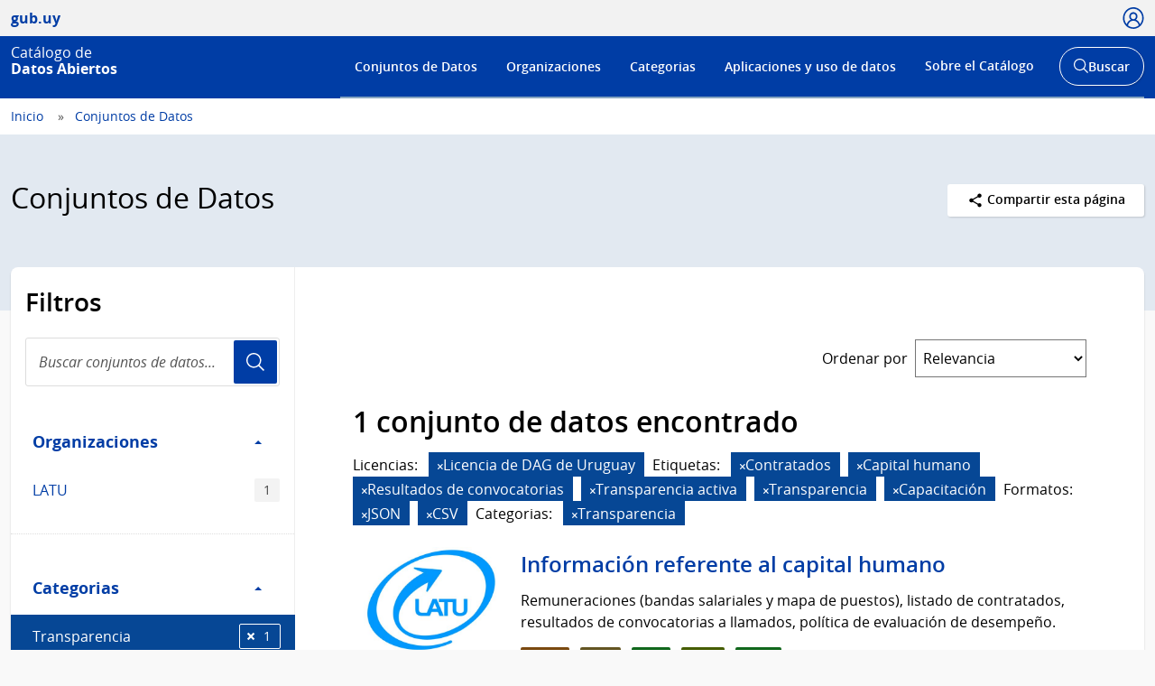

--- FILE ---
content_type: image/svg+xml; charset=utf-8
request_url: https://catalogodatos.gub.uy/assets/icons/icon-facebook.svg
body_size: 175
content:
<svg height="32" version="1" width="32" xmlns="http://www.w3.org/2000/svg"><path d="M18 32V18h6l1-6h-7V9c0-2 1.002-3 3-3h3V0h-5c-5 0-7 3-7 8v4H6v6h6v14h6z" fill="#FFF"/></svg>